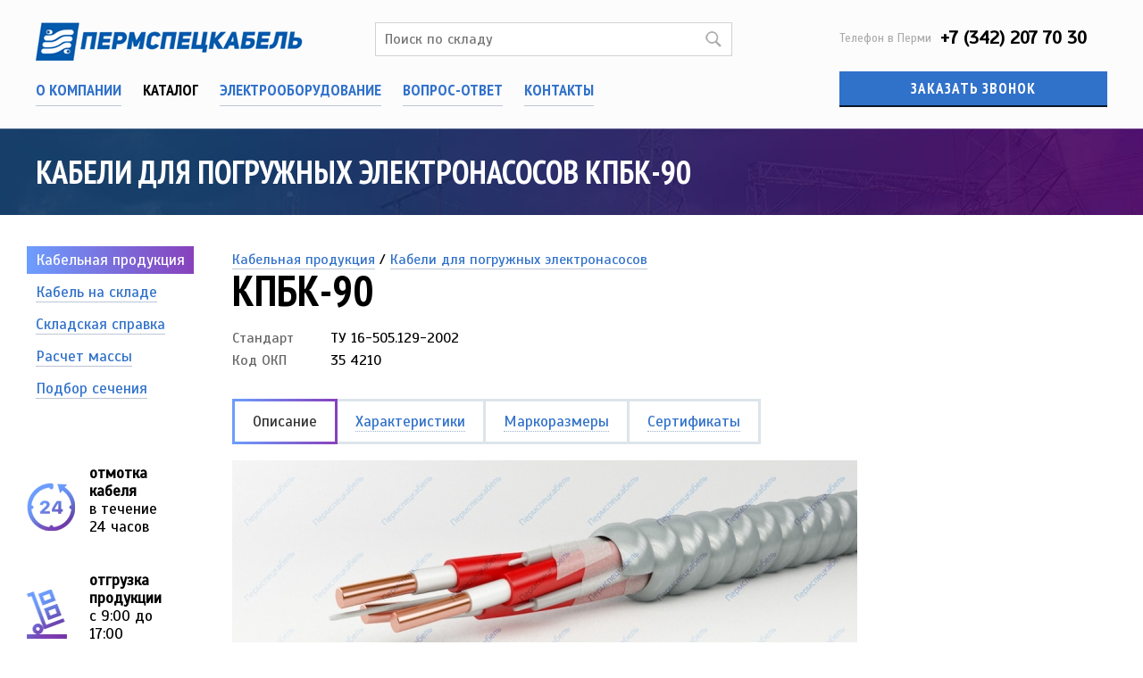

--- FILE ---
content_type: text/html
request_url: https://pscable.ru/catalog/cables/1_527/
body_size: 9357
content:
<!DOCTYPE html>
<html>
<head>
		<title>Кабели для погружных электронасосов КПБК-90 заказать от поставщика Пермспецкабель</title>
	<meta http-equiv="content-type" content="text/html; charset=utf-8">
	<meta http-equiv="X-UA-Compatible" content="IE=edge">
	<meta name="keywords" content="">
	<meta name="description" content="Кабели для погружных электронасосов КПБК-90 купить можно выбрав из каталога кабельной продукции размещенной на нашем сайте Пермспецкабель. КПБК-90 Кабели для погружных электронасосов по доступной цене от поставщика">
	
	<link rel="icon" href="/favicon.ico" type="image/x-icon">
	
	<link href="https://fonts.googleapis.com/css?family=Scada&subset=latin,cyrillic" rel="stylesheet" type="text/css">
	<link href="https://fonts.googleapis.com/css?family=PT+Sans+Narrow:700&subset=latin,cyrillic" rel="stylesheet" type="text/css">
	
	<link rel="stylesheet" href="/css/common.css">
	<link rel="stylesheet" href="/css/magnific.css">
	
	<script type="text/javascript" src="/js/jquery.min.js"></script>
	<script type="text/javascript" src="/js/jquery.magnific.min.js"></script>
	
	<!--[if lte IE 9]>
	<script type="text/javascript" src="/js/html5shiv.js"></script>
	<script type="text/javascript" src="/js/respond.min.js"></script>
	<![endif]-->

	<!-- Google Tag Manager -->
	<script>(function(w,d,s,l,i){w[l]=w[l]||[];w[l].push({'gtm.start':
	new Date().getTime(),event:'gtm.js'});var f=d.getElementsByTagName(s)[0],
	j=d.createElement(s),dl=l!='dataLayer'?'&l='+l:'';j.async=true;j.src=
	'https://www.googletagmanager.com/gtm.js?id='+i+dl;f.parentNode.insertBefore(j,f);
	})(window,document,'script','dataLayer','GTM-54KZDQJ');</script>
	<!-- End Google Tag Manager -->
</head>

<body>
	<!-- Google Tag Manager (noscript) -->
<noscript><iframe src="https://www.googletagmanager.com/ns.html?id=GTM-54KZDQJ"
height="0" width="0" style="display:none;visibility:hidden"></iframe></noscript>
<!-- End Google Tag Manager (noscript) -->

<header>
	<div class="container row">
		
		<div class="header-main">
			<div class="logo">
				<a href="/"><img src="/i/logo.png" width="299" height="44" alt="Пермспецкабель"></a>
			</div>
			
			<div class="search-box">
				<form action="/catalog/stock_cable/">
					<input type="text" name="search" value="" placeholder="Поиск по складу" autocomplete="off">
					<input type="submit" value="">
				</form>
				<div class="suggest">
					<ul></ul>
				</div>
			</div>

			<nav>
				<ul>
					
							<li><a href="/about/">О компании</a></li>
							<li>Каталог</li>
							<li><a href="/electrical_equipment/">Электрооборудование</a></li>
							<li><a href="/feedback/">Вопрос-ответ</a></li>
							<li><a href="/contacts/">Контакты</a></li> 
				</ul>
			</nav>

			<script>
				(function() {
					var position = $('<li><a href=""></a></li>');
					var prompts = $('.suggest').children().first();
					var search = $('[name=search]');
					//var target = search.parent().attr('action') + '1_';
					var target = search.parent().attr('action') + '?search=';
					
					search.keyup(function() {
						prompts.parent().hide();
						if ($.trim(this.value.length) < 2)
							return false;

						prompts.children().remove();

						$.get('/ajax/search_mark.php', {
								mark: this.value, stock: 1
							}, function(data) {
								try {
									data = $.parseJSON(data);
								} catch(e) {
									data = [];
								}
								if (data.length) {
									for (var i = 0; i < data.length; i++)
										position.clone(true)
												.children()
												.attr({href: target + data[i]['mark']})
												.text(data[i]['mark'])
												.parent()
												.appendTo(prompts);

										//position.clone(true).children().attr({href: target + data[i]['id'] + '/'}).text(data[i]['mark']).parent().appendTo(prompts);

									prompts.parent().show();
								}
							}
						)
					});

					search.parent().submit(function() {
						if ($.trim(search.val().length) < 1)
							return false;
					});
				})();
			</script>
		</div>
		
		<div class="header-phone">
			<div class="phone">
				<small>Телефон в Перми</small> +7 (342) 207 70 30			</div>
			<button id="phone-send">Заказать звонок</button>
			<!--div class="cart">
			
			Предварительный заказ пуст 
			</div-->
		</div>
	</div>
</header>
	<section class="h">
		<div class="container">
			<h1>Кабели для погружных электронасосов КПБК-90
			</h1>
		</div>
	</section>
	
	<section class="container row">
			<div class="subnav lside">
				<ul>  
					<li class="active"><a href="/catalog/cables/">Кабельная продукция</a></li>  
					<li><a href="/catalog/stock_cable/">Кабель на складе</a></li>  
					<li><a href="/catalog/ware_file/">Складская справка</a></li>  
					<li><a href="/catalog/cable_weight/">Расчет массы</a></li>  
					<li><a href="/catalog/cable_cross_section/">Подбор сечения</a></li>
				</ul>
				<ul class="adv-icons">
					<li><img src="/i/icon0-color.png"><strong>отмотка кабеля</strong><br>в течение<br>24 часов</li>
					<li><img src="/i/icon1-color.png"><strong>отгрузка<br>продукции</strong><br>с 9:00 до 17:00</li>
					<li><img src="/i/icon2-color.png">гибкая <strong>система<br>скидок</strong> и отсрочек<br>платежей</li>
				</ul>
			</div><div class="content main"><a href="/catalog/cables/">Кабельная продукция</a> / <a href="/catalog/cables/0_2/">Кабели для погружных электронасосов</a>
	<h2 class="cable-name">КПБК-90</h2>

	<dl class="row">
			<dt>Стандарт</dt>
			<dd>ТУ 16-505.129-2002</dd>		
			<dt>Код ОКП</dt>
			<dd>35 4210</dd>	
	</dl>
	
	<ul class="tabs">
		<li class="active"><a href="#d"><span>Описание</span></a></li
		><li><a href="#s"><span>Характеристики</span></a></li
		><li><a href="#m"><span>Маркоразмеры</span></a></li
		><li><a href="#c"><span>Сертификаты</span></a></li>
	</ul>
	
	<div id="d" class="tab-content content-d">
			<img src="/res/content/imgs/catalog_478_700x263.jpg" alt="КПБК-90">
		<div>
			
<h3>Элементы конструкции</h3> 
<ol> 
	<li>Медная однопроволочная жила (класс 1) 
	<li>Двухслойная изоляция из полиэтилена (HDPE) 
	<li>Подушка из лент нетканого полотна 
	<li>Броня из стальной оцинкованной ленты </li> 
</ol> 
<h3>Область применения</h3> 
<p>Кабели предназначены для электропитания погружных электродвигателей на максимальное рабочее напряжение переменного тока 3300 В частоты 50 Гц.</p> 
<p>Кабели предназначены для эксплуатации в макроклиматических районах с умеренным и холодным климатом (УХЛ 1, 5). Ток утечки при напряжении постоянного тока 18 кВ, пересчитанный на 1 км длины и температуру 20°С - не более 1 х 10-5 А. Раздавливающее усилие кабелей - не менее 158 кН (16000 кгс). Изолированные жилы кабелей продольно герметичны при перепаде давления 0,02 МПа на 1 м длины. При спуско-подъемных и перемоточных операциях не допускается закручивание кабеля вокруг его продольной оси более чем на 10° на длине 5 м. Кабели могут эксплуатироваться в среде скважинной жидкости (смеси воды, нефти, газа) с газовым фактором не более 0,5 м3/кг и гидростатическом давлении не более 25 МПа. Содержание сероводорода в скважинной жидкости не более 0,01 г/л. </p> 
<p>Срок службы - не менее 5 лет.</p> 
<h3>Радиус изгиба</h3> 
<p>с жилами сечением 6-35 кв.мм, не менее 380 мм<br>с жилами сечением 50 кв.мм, не менее 450 мм</p> 
		</div>
	</div>

	<div id="s" class="tab-content content-s">
		<table>
			<tbody>
						<tr>
							<td>Гарантийный срок эксплуатации [месяц]</td>
							<td>18</td>
						</tr>
						<tr>
							<td>Испытательное постоянное напряжение [кВ]</td>
							<td>18</td>
						</tr>
						<tr>
							<td>Максимальная рабочая температура жилы [°С]</td>
							<td>90</td>
						</tr>
						<tr>
							<td>Монтаж при температуре, не ниже [°C]</td>
							<td>-35</td>
						</tr>
						<tr>
							<td>Номинальное переменное напряжение частотой 50 Гц [кВ]</td>
							<td>3.3</td>
						</tr>
						<tr>
							<td>Температура окружающей среды, верхний предел [°C]</td>
							<td>+90</td>
						</tr>
						<tr>
							<td>Температура окружающей среды, нижний предел [°C]</td>
							<td>-60</td>
						</tr>
						<tr>
							<td>Электрическое сопротивление изоляции, не менее [МОм*км]</td>
							<td>2500</td>
						</tr>
			</tbody>
		</table>
	</div>

	<div id="m" class="tab-content content-m">
		<table>
				<thead>
					<tr>
						<th>Количество и сечение жил, шт х кв.мм</th>
						<th>Масса кабеля, кг/км</th>
						<th>Наружный диаметр,  мм</th>
					</tr>
				</thead>
				<tbody>
						<tr>
							<td>3х6,0</td>
							<td>712</td>
							<td>25,0</td>
						</tr>
						<tr>
							<td>3х10,0</td>
							<td>898</td>
							<td>29,0</td>
						</tr>
						<tr>
							<td>3х16,0</td>
							<td>1125</td>
							<td>32,0</td>
						</tr>
						<tr>
							<td>3х25,0</td>
							<td>1564</td>
							<td>35,6</td>
						</tr>
						<tr>
							<td>3х35,0</td>
							<td>1913</td>
							<td>38,3</td>
						</tr>
						<tr>
							<td>3х50,0</td>
							<td>2425</td>
							<td>44,0</td>
						</tr>
				</tbody>
		</table>
	</div>
	
	<div id="c" class="tab-content content-c">
	</div>
<script type="text/javascript">
	$('.tabs a').click(function() {
		$(this).parent().addClass('active').siblings('.active').removeClass('active');
		$('#' + $(this).attr('href').substr(1)).siblings('.tab-content').hide().end().show();
		return false;
	});
	$('.awards a').magnificPopup({
		type : 'image',
		gallery: { enabled: true }
	});
</script>
			<script src="https://yastatic.net/es5-shims/0.0.2/es5-shims.min.js"></script>
			<script src="https://yastatic.net/share2/share.js"></script>
			<div class="share">Поделиться:<div class="ya-share2" data-services="vkontakte,facebook,odnoklassniki,moimir,twitter,whatsapp,skype,telegram"></div></div>
		</div>
	</section><footer>

	<div class="container row">

		<div class="copyright c04">&copy; 2008–2026 ЗАО ПКФ «Пермспецкабель»</div>

		

		<div class="address c04">

			614112, Пермь, ул. Васнецова, 12<br>

			<a href="/contacts/">Схема проезда</a><br>

			<br>

			Телефон/факс: +7 (342) 207 70 30
		</div>



		<!--div class="developer c04">
			<div style="float:right;max-width:135px;">
			 <img style="float:left;margin-right:10px" width="22" src="[data-uri]"/>
<a style="margin-top:3px;" href="http://instagram.com/pscable.ru/" target="_blank">Мы в инстаграм</a>
			</div>
		</div-->

	</div>

</footer>


<!--script src="//pscable.ru/js/jquery.validate.min.js"></script-->
<script src="https://cdnjs.cloudflare.com/ajax/libs/jquery-validate/1.19.0/jquery.validate.min.js"></script>
<script src="//pscable.ru/js/jquery.mask.min.js"></script>
<script src="//cdn.callibri.ru/callibri.js" type="text/javascript" charset="utf-8"></script>
<!--

<script type='text/javascript'> 

(function(){ var widget_id = 'ug985ErVvX';var d=document;var w=window;function l(){ 

var s = document.createElement('script'); s.type = 'text/javascript'; s.async = true; s.src = '//code.jivosite.com/script/widget/'+widget_id; var ss = document.getElementsByTagName('script')[0]; ss.parentNode.insertBefore(s, ss);}if(d.readyState=='complete'){l();}else{if(w.attachEvent){w.attachEvent('onload',l);}else{w.addEventListener('load',l,false);}}})();

</script>-->
<script>
$(document).on('input', 'input[name="mark"]', function () {
 // console.log($(this).val().length);
  //$('#count').val($(this).val().length);
});

$(document).ready(function () {
$("#phone-send").click(function(){
	$('body').addClass('pp');
	$('#popup').addClass('popup_show');
});
$(".popup__content button").click(function(){

	$('body').removeClass('pp');
	$('#popup').removeClass('popup_show');
});
});
  (function(i,s,o,g,r,a,m){i['GoogleAnalyticsObject']=r;i[r]=i[r]||function(){
  (i[r].q=i[r].q||[]).push(arguments)},i[r].l=1*new Date();a=s.createElement(o),
  m=s.getElementsByTagName(o)[0];a.async=1;a.src=g;m.parentNode.insertBefore(a,m)
  })(window,document,'script','https://www.google-analytics.com/analytics.js','ga');

  ga('create', 'UA-84990870-1', 'auto');
  ga('send', 'pageview');

</script>
<!-- Yandex.Metrika counter -->
<script type="text/javascript" >
    (function(m,e,t,r,i,k,a){m[i]=m[i]||function(){(m[i].a=m[i].a||[]).push(arguments)};
        m[i].l=1*new Date();k=e.createElement(t),a=e.getElementsByTagName(t)[0],k.async=1,k.src=r,a.parentNode.insertBefore(k,a)})
    (window, document, "script", "https://mc.yandex.ru/metrika/tag.js", "ym");

    ym(39881410, "init", {
        clickmap:true,
        trackLinks:true,
        accurateTrackBounce:true,
        webvisor:true
    });
</script>
<noscript><div><img src="https://mc.yandex.ru/watch/39881410" style="position:absolute; left:-9999px;" alt="" /></div></noscript>
<!-- /Yandex.Metrika counter -->

<!-- Global site tag (gtag.js) - AdWords: 801446203 -->
<script async src="https://www.googletagmanager.com/gtag/js?id=AW-801446203"></script>
<script>
  window.dataLayer = window.dataLayer || [];
  function gtag(){dataLayer.push(arguments);}
  gtag('js', new Date());

  gtag('config', 'AW-801446203');


$(function() {
    $('form .phone').mask('+7(000)000-00-00');
  });



//function ajax() { //Ajax отправка формы
$("#form").submit(function(event){
	event.preventDefault();
        var msg = $(this).serialize();
console.log('msg: ',msg);
	$.ajax({
        type: "POST",
        url: "//pscable.ru/send.php",
        data: msg,
        success: function (data) {
            $("#results").html(data);
	    //$('input[type="text"]').val('');
	 //   $('.input').css('display','none');
console.log('data: ',data);
if(data=='Отправлено!') {
	$('#form input[type="text"]').val('');
	$('#form .input').css('display','none');
	$('#form input[type="submit"]').css('display','none');
}
        },
        error: function (xhr, str) {
            alert("Возникла ошибка!");
        }
    });

 

});
$(document).ready(function() {
$(".popup__form").submit(function(event){
	event.preventDefault();
        var msg = $(this).serialize();
	$.ajax({
        type: "POST",
        url: "//pscable.ru/phone.php",
        data: msg,
        success: function (data) {
            $("#results2").html(data);
	    //$('input[type="text"],input[type="tel"]').val('');
	  //  $('.popup__item').css('display','none');
if(data=='Отправлено!') {
	$('input[type="text"],input[type="tel"]').val('');
	$('.popup__item').css('display','none');
	$('.popup__form input[type="submit"]').css('display','none');
}
console.log('data: ',data);
        },
        error: function (xhr, str) {
            alert("Возникла ошибка!");
        }
    });

 
});
});
jQuery.fn.notExists = function () { //Проверка на существование элемента
    return $(this).length == 0;
}
$(document).ready(function() {
	$("#form").validate({
		    messages : {
     			 author: {
        			required:  "Введите имя"
      			},
			phone: {
        			required: "Введите номер телефона"
      			},
			mark: {
        			required:  "Введите марку кабеля"
      			}
		}
});
	$(".popup__form").validate({
		    messages : {
     			 name: {
        			required:  "Введите имя"
      			},
			tel: {
        			required: "Введите номер телефона"
      			}
			
		}
});
});
/**
$(document).ready(function () { //Валидация формы
    $(".send").validation(
    $(".author").validate({
       // test: "blank letters",
        invalid: function () {
            if ($(this).nextAll(".error").notExists()) {
                $(this).after('<div class="error">Введите корректное имя</div>');
                $(this).nextAll(".error").delay(2000).fadeOut("slow");
                setTimeout(function () {
                    $(".author").next(".error").remove();
                }, 2600);
            }
        },
        valid: function () {
            $(this).nextAll(".error").remove();
        }
    }),
    $(".phone").validate({
       // test: "blank letters",
        invalid: function () {
            if ($(this).nextAll(".error").notExists()) {
                $(this).after('<div class="error">Введите корректный номер телефона</div>');
                $(this).nextAll(".error").delay(2000).fadeOut("slow");
                setTimeout(function () {
                    $(".phone").next(".error").remove();
                }, 2600);
            }
        },
        valid: function () {
            $(this).nextAll(".error").remove();
        }
    }),
    $(".mark").validate({
       // test: "blank",
        invalid: function () {
            if ($(this).nextAll(".error").notExists()) {
                $(this).after('<div class="error">Введите марку</div>');
                $(this).nextAll(".error").delay(2000).fadeOut("slow");
                setTimeout(function () {
                    $(".mark").next(".error").remove();
                }, 2600);
            }
        },
        valid: function () {
            $(this).nextAll(".error").remove();
        }
    }));
});
**/
</script>
	<div id="popup" aria-hidden="true" class="popup">
		<div class="popup__wrapper">
			<div class="popup__content">
				<button type="button" class="popup__close icon-close"><img src="//pscable.ru/images/close.svg"></button>
				<div class="popup__block">
					<div class="popup__block-content">						
						<form action="javascript:void(0);" class="popup__form">
							<div class="popup__title">Обратный звонок</div>							
							<div class="popup__item">
								<label class="popup__label" for="name">Ваше имя</label>
								<input id="name" tabindex="1" autocomplete="off" name="name" value="" placeholder="Имя" class="popup__input" type="text" required>
							</div>
							<div class="popup__item">
								<label class="popup__label" for="tel">Ваш телефон</label>
								<input id="tel" tabindex="2" autocomplete="off" name="tel" value="" placeholder="Телефон" class="popup__input phone" type="tel" required>
<input type="text" id="count2" name="count2" value="true">
							</div>
							<div id="results2"></div>
							<input type="submit" class="popup__button button" value="Оставить заявку">
						</form>
						
					</div>
				</div>
			</div>
		</div>
	</div></body>
</html>

--- FILE ---
content_type: text/plain
request_url: https://www.google-analytics.com/j/collect?v=1&_v=j102&a=454351678&t=pageview&_s=1&dl=https%3A%2F%2Fpscable.ru%2Fcatalog%2Fcables%2F1_527%2F&ul=en-us%40posix&dt=%D0%9A%D0%B0%D0%B1%D0%B5%D0%BB%D0%B8%20%D0%B4%D0%BB%D1%8F%20%D0%BF%D0%BE%D0%B3%D1%80%D1%83%D0%B6%D0%BD%D1%8B%D1%85%20%D1%8D%D0%BB%D0%B5%D0%BA%D1%82%D1%80%D0%BE%D0%BD%D0%B0%D1%81%D0%BE%D1%81%D0%BE%D0%B2%20%D0%9A%D0%9F%D0%91%D0%9A-90%20%D0%B7%D0%B0%D0%BA%D0%B0%D0%B7%D0%B0%D1%82%D1%8C%20%D0%BE%D1%82%20%D0%BF%D0%BE%D1%81%D1%82%D0%B0%D0%B2%D1%89%D0%B8%D0%BA%D0%B0%20%D0%9F%D0%B5%D1%80%D0%BC%D1%81%D0%BF%D0%B5%D1%86%D0%BA%D0%B0%D0%B1%D0%B5%D0%BB%D1%8C&sr=1280x720&vp=1280x720&_u=IEBAAEABAAAAACAAI~&jid=204083428&gjid=1456936579&cid=1771426237.1769404262&tid=UA-84990870-1&_gid=1820000855.1769404262&_r=1&_slc=1&z=1299778872
body_size: -449
content:
2,cG-5XY8821F8C